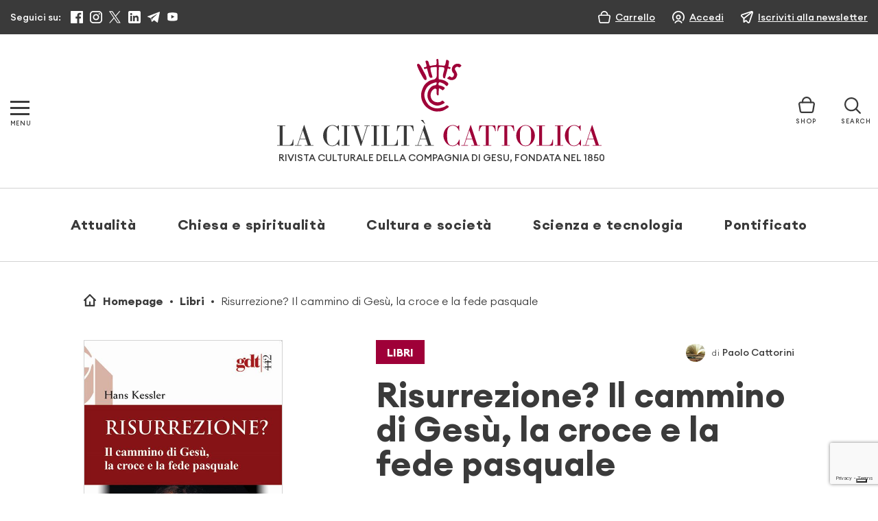

--- FILE ---
content_type: text/html; charset=utf-8
request_url: https://www.google.com/recaptcha/api2/anchor?ar=1&k=6LcycoIrAAAAAGT1jIkHHnSncTrBR5V5lBNZwmXh&co=aHR0cHM6Ly93d3cubGFjaXZpbHRhY2F0dG9saWNhLml0OjQ0Mw..&hl=en&v=N67nZn4AqZkNcbeMu4prBgzg&size=invisible&anchor-ms=20000&execute-ms=30000&cb=516ipxb5k0gj
body_size: 48685
content:
<!DOCTYPE HTML><html dir="ltr" lang="en"><head><meta http-equiv="Content-Type" content="text/html; charset=UTF-8">
<meta http-equiv="X-UA-Compatible" content="IE=edge">
<title>reCAPTCHA</title>
<style type="text/css">
/* cyrillic-ext */
@font-face {
  font-family: 'Roboto';
  font-style: normal;
  font-weight: 400;
  font-stretch: 100%;
  src: url(//fonts.gstatic.com/s/roboto/v48/KFO7CnqEu92Fr1ME7kSn66aGLdTylUAMa3GUBHMdazTgWw.woff2) format('woff2');
  unicode-range: U+0460-052F, U+1C80-1C8A, U+20B4, U+2DE0-2DFF, U+A640-A69F, U+FE2E-FE2F;
}
/* cyrillic */
@font-face {
  font-family: 'Roboto';
  font-style: normal;
  font-weight: 400;
  font-stretch: 100%;
  src: url(//fonts.gstatic.com/s/roboto/v48/KFO7CnqEu92Fr1ME7kSn66aGLdTylUAMa3iUBHMdazTgWw.woff2) format('woff2');
  unicode-range: U+0301, U+0400-045F, U+0490-0491, U+04B0-04B1, U+2116;
}
/* greek-ext */
@font-face {
  font-family: 'Roboto';
  font-style: normal;
  font-weight: 400;
  font-stretch: 100%;
  src: url(//fonts.gstatic.com/s/roboto/v48/KFO7CnqEu92Fr1ME7kSn66aGLdTylUAMa3CUBHMdazTgWw.woff2) format('woff2');
  unicode-range: U+1F00-1FFF;
}
/* greek */
@font-face {
  font-family: 'Roboto';
  font-style: normal;
  font-weight: 400;
  font-stretch: 100%;
  src: url(//fonts.gstatic.com/s/roboto/v48/KFO7CnqEu92Fr1ME7kSn66aGLdTylUAMa3-UBHMdazTgWw.woff2) format('woff2');
  unicode-range: U+0370-0377, U+037A-037F, U+0384-038A, U+038C, U+038E-03A1, U+03A3-03FF;
}
/* math */
@font-face {
  font-family: 'Roboto';
  font-style: normal;
  font-weight: 400;
  font-stretch: 100%;
  src: url(//fonts.gstatic.com/s/roboto/v48/KFO7CnqEu92Fr1ME7kSn66aGLdTylUAMawCUBHMdazTgWw.woff2) format('woff2');
  unicode-range: U+0302-0303, U+0305, U+0307-0308, U+0310, U+0312, U+0315, U+031A, U+0326-0327, U+032C, U+032F-0330, U+0332-0333, U+0338, U+033A, U+0346, U+034D, U+0391-03A1, U+03A3-03A9, U+03B1-03C9, U+03D1, U+03D5-03D6, U+03F0-03F1, U+03F4-03F5, U+2016-2017, U+2034-2038, U+203C, U+2040, U+2043, U+2047, U+2050, U+2057, U+205F, U+2070-2071, U+2074-208E, U+2090-209C, U+20D0-20DC, U+20E1, U+20E5-20EF, U+2100-2112, U+2114-2115, U+2117-2121, U+2123-214F, U+2190, U+2192, U+2194-21AE, U+21B0-21E5, U+21F1-21F2, U+21F4-2211, U+2213-2214, U+2216-22FF, U+2308-230B, U+2310, U+2319, U+231C-2321, U+2336-237A, U+237C, U+2395, U+239B-23B7, U+23D0, U+23DC-23E1, U+2474-2475, U+25AF, U+25B3, U+25B7, U+25BD, U+25C1, U+25CA, U+25CC, U+25FB, U+266D-266F, U+27C0-27FF, U+2900-2AFF, U+2B0E-2B11, U+2B30-2B4C, U+2BFE, U+3030, U+FF5B, U+FF5D, U+1D400-1D7FF, U+1EE00-1EEFF;
}
/* symbols */
@font-face {
  font-family: 'Roboto';
  font-style: normal;
  font-weight: 400;
  font-stretch: 100%;
  src: url(//fonts.gstatic.com/s/roboto/v48/KFO7CnqEu92Fr1ME7kSn66aGLdTylUAMaxKUBHMdazTgWw.woff2) format('woff2');
  unicode-range: U+0001-000C, U+000E-001F, U+007F-009F, U+20DD-20E0, U+20E2-20E4, U+2150-218F, U+2190, U+2192, U+2194-2199, U+21AF, U+21E6-21F0, U+21F3, U+2218-2219, U+2299, U+22C4-22C6, U+2300-243F, U+2440-244A, U+2460-24FF, U+25A0-27BF, U+2800-28FF, U+2921-2922, U+2981, U+29BF, U+29EB, U+2B00-2BFF, U+4DC0-4DFF, U+FFF9-FFFB, U+10140-1018E, U+10190-1019C, U+101A0, U+101D0-101FD, U+102E0-102FB, U+10E60-10E7E, U+1D2C0-1D2D3, U+1D2E0-1D37F, U+1F000-1F0FF, U+1F100-1F1AD, U+1F1E6-1F1FF, U+1F30D-1F30F, U+1F315, U+1F31C, U+1F31E, U+1F320-1F32C, U+1F336, U+1F378, U+1F37D, U+1F382, U+1F393-1F39F, U+1F3A7-1F3A8, U+1F3AC-1F3AF, U+1F3C2, U+1F3C4-1F3C6, U+1F3CA-1F3CE, U+1F3D4-1F3E0, U+1F3ED, U+1F3F1-1F3F3, U+1F3F5-1F3F7, U+1F408, U+1F415, U+1F41F, U+1F426, U+1F43F, U+1F441-1F442, U+1F444, U+1F446-1F449, U+1F44C-1F44E, U+1F453, U+1F46A, U+1F47D, U+1F4A3, U+1F4B0, U+1F4B3, U+1F4B9, U+1F4BB, U+1F4BF, U+1F4C8-1F4CB, U+1F4D6, U+1F4DA, U+1F4DF, U+1F4E3-1F4E6, U+1F4EA-1F4ED, U+1F4F7, U+1F4F9-1F4FB, U+1F4FD-1F4FE, U+1F503, U+1F507-1F50B, U+1F50D, U+1F512-1F513, U+1F53E-1F54A, U+1F54F-1F5FA, U+1F610, U+1F650-1F67F, U+1F687, U+1F68D, U+1F691, U+1F694, U+1F698, U+1F6AD, U+1F6B2, U+1F6B9-1F6BA, U+1F6BC, U+1F6C6-1F6CF, U+1F6D3-1F6D7, U+1F6E0-1F6EA, U+1F6F0-1F6F3, U+1F6F7-1F6FC, U+1F700-1F7FF, U+1F800-1F80B, U+1F810-1F847, U+1F850-1F859, U+1F860-1F887, U+1F890-1F8AD, U+1F8B0-1F8BB, U+1F8C0-1F8C1, U+1F900-1F90B, U+1F93B, U+1F946, U+1F984, U+1F996, U+1F9E9, U+1FA00-1FA6F, U+1FA70-1FA7C, U+1FA80-1FA89, U+1FA8F-1FAC6, U+1FACE-1FADC, U+1FADF-1FAE9, U+1FAF0-1FAF8, U+1FB00-1FBFF;
}
/* vietnamese */
@font-face {
  font-family: 'Roboto';
  font-style: normal;
  font-weight: 400;
  font-stretch: 100%;
  src: url(//fonts.gstatic.com/s/roboto/v48/KFO7CnqEu92Fr1ME7kSn66aGLdTylUAMa3OUBHMdazTgWw.woff2) format('woff2');
  unicode-range: U+0102-0103, U+0110-0111, U+0128-0129, U+0168-0169, U+01A0-01A1, U+01AF-01B0, U+0300-0301, U+0303-0304, U+0308-0309, U+0323, U+0329, U+1EA0-1EF9, U+20AB;
}
/* latin-ext */
@font-face {
  font-family: 'Roboto';
  font-style: normal;
  font-weight: 400;
  font-stretch: 100%;
  src: url(//fonts.gstatic.com/s/roboto/v48/KFO7CnqEu92Fr1ME7kSn66aGLdTylUAMa3KUBHMdazTgWw.woff2) format('woff2');
  unicode-range: U+0100-02BA, U+02BD-02C5, U+02C7-02CC, U+02CE-02D7, U+02DD-02FF, U+0304, U+0308, U+0329, U+1D00-1DBF, U+1E00-1E9F, U+1EF2-1EFF, U+2020, U+20A0-20AB, U+20AD-20C0, U+2113, U+2C60-2C7F, U+A720-A7FF;
}
/* latin */
@font-face {
  font-family: 'Roboto';
  font-style: normal;
  font-weight: 400;
  font-stretch: 100%;
  src: url(//fonts.gstatic.com/s/roboto/v48/KFO7CnqEu92Fr1ME7kSn66aGLdTylUAMa3yUBHMdazQ.woff2) format('woff2');
  unicode-range: U+0000-00FF, U+0131, U+0152-0153, U+02BB-02BC, U+02C6, U+02DA, U+02DC, U+0304, U+0308, U+0329, U+2000-206F, U+20AC, U+2122, U+2191, U+2193, U+2212, U+2215, U+FEFF, U+FFFD;
}
/* cyrillic-ext */
@font-face {
  font-family: 'Roboto';
  font-style: normal;
  font-weight: 500;
  font-stretch: 100%;
  src: url(//fonts.gstatic.com/s/roboto/v48/KFO7CnqEu92Fr1ME7kSn66aGLdTylUAMa3GUBHMdazTgWw.woff2) format('woff2');
  unicode-range: U+0460-052F, U+1C80-1C8A, U+20B4, U+2DE0-2DFF, U+A640-A69F, U+FE2E-FE2F;
}
/* cyrillic */
@font-face {
  font-family: 'Roboto';
  font-style: normal;
  font-weight: 500;
  font-stretch: 100%;
  src: url(//fonts.gstatic.com/s/roboto/v48/KFO7CnqEu92Fr1ME7kSn66aGLdTylUAMa3iUBHMdazTgWw.woff2) format('woff2');
  unicode-range: U+0301, U+0400-045F, U+0490-0491, U+04B0-04B1, U+2116;
}
/* greek-ext */
@font-face {
  font-family: 'Roboto';
  font-style: normal;
  font-weight: 500;
  font-stretch: 100%;
  src: url(//fonts.gstatic.com/s/roboto/v48/KFO7CnqEu92Fr1ME7kSn66aGLdTylUAMa3CUBHMdazTgWw.woff2) format('woff2');
  unicode-range: U+1F00-1FFF;
}
/* greek */
@font-face {
  font-family: 'Roboto';
  font-style: normal;
  font-weight: 500;
  font-stretch: 100%;
  src: url(//fonts.gstatic.com/s/roboto/v48/KFO7CnqEu92Fr1ME7kSn66aGLdTylUAMa3-UBHMdazTgWw.woff2) format('woff2');
  unicode-range: U+0370-0377, U+037A-037F, U+0384-038A, U+038C, U+038E-03A1, U+03A3-03FF;
}
/* math */
@font-face {
  font-family: 'Roboto';
  font-style: normal;
  font-weight: 500;
  font-stretch: 100%;
  src: url(//fonts.gstatic.com/s/roboto/v48/KFO7CnqEu92Fr1ME7kSn66aGLdTylUAMawCUBHMdazTgWw.woff2) format('woff2');
  unicode-range: U+0302-0303, U+0305, U+0307-0308, U+0310, U+0312, U+0315, U+031A, U+0326-0327, U+032C, U+032F-0330, U+0332-0333, U+0338, U+033A, U+0346, U+034D, U+0391-03A1, U+03A3-03A9, U+03B1-03C9, U+03D1, U+03D5-03D6, U+03F0-03F1, U+03F4-03F5, U+2016-2017, U+2034-2038, U+203C, U+2040, U+2043, U+2047, U+2050, U+2057, U+205F, U+2070-2071, U+2074-208E, U+2090-209C, U+20D0-20DC, U+20E1, U+20E5-20EF, U+2100-2112, U+2114-2115, U+2117-2121, U+2123-214F, U+2190, U+2192, U+2194-21AE, U+21B0-21E5, U+21F1-21F2, U+21F4-2211, U+2213-2214, U+2216-22FF, U+2308-230B, U+2310, U+2319, U+231C-2321, U+2336-237A, U+237C, U+2395, U+239B-23B7, U+23D0, U+23DC-23E1, U+2474-2475, U+25AF, U+25B3, U+25B7, U+25BD, U+25C1, U+25CA, U+25CC, U+25FB, U+266D-266F, U+27C0-27FF, U+2900-2AFF, U+2B0E-2B11, U+2B30-2B4C, U+2BFE, U+3030, U+FF5B, U+FF5D, U+1D400-1D7FF, U+1EE00-1EEFF;
}
/* symbols */
@font-face {
  font-family: 'Roboto';
  font-style: normal;
  font-weight: 500;
  font-stretch: 100%;
  src: url(//fonts.gstatic.com/s/roboto/v48/KFO7CnqEu92Fr1ME7kSn66aGLdTylUAMaxKUBHMdazTgWw.woff2) format('woff2');
  unicode-range: U+0001-000C, U+000E-001F, U+007F-009F, U+20DD-20E0, U+20E2-20E4, U+2150-218F, U+2190, U+2192, U+2194-2199, U+21AF, U+21E6-21F0, U+21F3, U+2218-2219, U+2299, U+22C4-22C6, U+2300-243F, U+2440-244A, U+2460-24FF, U+25A0-27BF, U+2800-28FF, U+2921-2922, U+2981, U+29BF, U+29EB, U+2B00-2BFF, U+4DC0-4DFF, U+FFF9-FFFB, U+10140-1018E, U+10190-1019C, U+101A0, U+101D0-101FD, U+102E0-102FB, U+10E60-10E7E, U+1D2C0-1D2D3, U+1D2E0-1D37F, U+1F000-1F0FF, U+1F100-1F1AD, U+1F1E6-1F1FF, U+1F30D-1F30F, U+1F315, U+1F31C, U+1F31E, U+1F320-1F32C, U+1F336, U+1F378, U+1F37D, U+1F382, U+1F393-1F39F, U+1F3A7-1F3A8, U+1F3AC-1F3AF, U+1F3C2, U+1F3C4-1F3C6, U+1F3CA-1F3CE, U+1F3D4-1F3E0, U+1F3ED, U+1F3F1-1F3F3, U+1F3F5-1F3F7, U+1F408, U+1F415, U+1F41F, U+1F426, U+1F43F, U+1F441-1F442, U+1F444, U+1F446-1F449, U+1F44C-1F44E, U+1F453, U+1F46A, U+1F47D, U+1F4A3, U+1F4B0, U+1F4B3, U+1F4B9, U+1F4BB, U+1F4BF, U+1F4C8-1F4CB, U+1F4D6, U+1F4DA, U+1F4DF, U+1F4E3-1F4E6, U+1F4EA-1F4ED, U+1F4F7, U+1F4F9-1F4FB, U+1F4FD-1F4FE, U+1F503, U+1F507-1F50B, U+1F50D, U+1F512-1F513, U+1F53E-1F54A, U+1F54F-1F5FA, U+1F610, U+1F650-1F67F, U+1F687, U+1F68D, U+1F691, U+1F694, U+1F698, U+1F6AD, U+1F6B2, U+1F6B9-1F6BA, U+1F6BC, U+1F6C6-1F6CF, U+1F6D3-1F6D7, U+1F6E0-1F6EA, U+1F6F0-1F6F3, U+1F6F7-1F6FC, U+1F700-1F7FF, U+1F800-1F80B, U+1F810-1F847, U+1F850-1F859, U+1F860-1F887, U+1F890-1F8AD, U+1F8B0-1F8BB, U+1F8C0-1F8C1, U+1F900-1F90B, U+1F93B, U+1F946, U+1F984, U+1F996, U+1F9E9, U+1FA00-1FA6F, U+1FA70-1FA7C, U+1FA80-1FA89, U+1FA8F-1FAC6, U+1FACE-1FADC, U+1FADF-1FAE9, U+1FAF0-1FAF8, U+1FB00-1FBFF;
}
/* vietnamese */
@font-face {
  font-family: 'Roboto';
  font-style: normal;
  font-weight: 500;
  font-stretch: 100%;
  src: url(//fonts.gstatic.com/s/roboto/v48/KFO7CnqEu92Fr1ME7kSn66aGLdTylUAMa3OUBHMdazTgWw.woff2) format('woff2');
  unicode-range: U+0102-0103, U+0110-0111, U+0128-0129, U+0168-0169, U+01A0-01A1, U+01AF-01B0, U+0300-0301, U+0303-0304, U+0308-0309, U+0323, U+0329, U+1EA0-1EF9, U+20AB;
}
/* latin-ext */
@font-face {
  font-family: 'Roboto';
  font-style: normal;
  font-weight: 500;
  font-stretch: 100%;
  src: url(//fonts.gstatic.com/s/roboto/v48/KFO7CnqEu92Fr1ME7kSn66aGLdTylUAMa3KUBHMdazTgWw.woff2) format('woff2');
  unicode-range: U+0100-02BA, U+02BD-02C5, U+02C7-02CC, U+02CE-02D7, U+02DD-02FF, U+0304, U+0308, U+0329, U+1D00-1DBF, U+1E00-1E9F, U+1EF2-1EFF, U+2020, U+20A0-20AB, U+20AD-20C0, U+2113, U+2C60-2C7F, U+A720-A7FF;
}
/* latin */
@font-face {
  font-family: 'Roboto';
  font-style: normal;
  font-weight: 500;
  font-stretch: 100%;
  src: url(//fonts.gstatic.com/s/roboto/v48/KFO7CnqEu92Fr1ME7kSn66aGLdTylUAMa3yUBHMdazQ.woff2) format('woff2');
  unicode-range: U+0000-00FF, U+0131, U+0152-0153, U+02BB-02BC, U+02C6, U+02DA, U+02DC, U+0304, U+0308, U+0329, U+2000-206F, U+20AC, U+2122, U+2191, U+2193, U+2212, U+2215, U+FEFF, U+FFFD;
}
/* cyrillic-ext */
@font-face {
  font-family: 'Roboto';
  font-style: normal;
  font-weight: 900;
  font-stretch: 100%;
  src: url(//fonts.gstatic.com/s/roboto/v48/KFO7CnqEu92Fr1ME7kSn66aGLdTylUAMa3GUBHMdazTgWw.woff2) format('woff2');
  unicode-range: U+0460-052F, U+1C80-1C8A, U+20B4, U+2DE0-2DFF, U+A640-A69F, U+FE2E-FE2F;
}
/* cyrillic */
@font-face {
  font-family: 'Roboto';
  font-style: normal;
  font-weight: 900;
  font-stretch: 100%;
  src: url(//fonts.gstatic.com/s/roboto/v48/KFO7CnqEu92Fr1ME7kSn66aGLdTylUAMa3iUBHMdazTgWw.woff2) format('woff2');
  unicode-range: U+0301, U+0400-045F, U+0490-0491, U+04B0-04B1, U+2116;
}
/* greek-ext */
@font-face {
  font-family: 'Roboto';
  font-style: normal;
  font-weight: 900;
  font-stretch: 100%;
  src: url(//fonts.gstatic.com/s/roboto/v48/KFO7CnqEu92Fr1ME7kSn66aGLdTylUAMa3CUBHMdazTgWw.woff2) format('woff2');
  unicode-range: U+1F00-1FFF;
}
/* greek */
@font-face {
  font-family: 'Roboto';
  font-style: normal;
  font-weight: 900;
  font-stretch: 100%;
  src: url(//fonts.gstatic.com/s/roboto/v48/KFO7CnqEu92Fr1ME7kSn66aGLdTylUAMa3-UBHMdazTgWw.woff2) format('woff2');
  unicode-range: U+0370-0377, U+037A-037F, U+0384-038A, U+038C, U+038E-03A1, U+03A3-03FF;
}
/* math */
@font-face {
  font-family: 'Roboto';
  font-style: normal;
  font-weight: 900;
  font-stretch: 100%;
  src: url(//fonts.gstatic.com/s/roboto/v48/KFO7CnqEu92Fr1ME7kSn66aGLdTylUAMawCUBHMdazTgWw.woff2) format('woff2');
  unicode-range: U+0302-0303, U+0305, U+0307-0308, U+0310, U+0312, U+0315, U+031A, U+0326-0327, U+032C, U+032F-0330, U+0332-0333, U+0338, U+033A, U+0346, U+034D, U+0391-03A1, U+03A3-03A9, U+03B1-03C9, U+03D1, U+03D5-03D6, U+03F0-03F1, U+03F4-03F5, U+2016-2017, U+2034-2038, U+203C, U+2040, U+2043, U+2047, U+2050, U+2057, U+205F, U+2070-2071, U+2074-208E, U+2090-209C, U+20D0-20DC, U+20E1, U+20E5-20EF, U+2100-2112, U+2114-2115, U+2117-2121, U+2123-214F, U+2190, U+2192, U+2194-21AE, U+21B0-21E5, U+21F1-21F2, U+21F4-2211, U+2213-2214, U+2216-22FF, U+2308-230B, U+2310, U+2319, U+231C-2321, U+2336-237A, U+237C, U+2395, U+239B-23B7, U+23D0, U+23DC-23E1, U+2474-2475, U+25AF, U+25B3, U+25B7, U+25BD, U+25C1, U+25CA, U+25CC, U+25FB, U+266D-266F, U+27C0-27FF, U+2900-2AFF, U+2B0E-2B11, U+2B30-2B4C, U+2BFE, U+3030, U+FF5B, U+FF5D, U+1D400-1D7FF, U+1EE00-1EEFF;
}
/* symbols */
@font-face {
  font-family: 'Roboto';
  font-style: normal;
  font-weight: 900;
  font-stretch: 100%;
  src: url(//fonts.gstatic.com/s/roboto/v48/KFO7CnqEu92Fr1ME7kSn66aGLdTylUAMaxKUBHMdazTgWw.woff2) format('woff2');
  unicode-range: U+0001-000C, U+000E-001F, U+007F-009F, U+20DD-20E0, U+20E2-20E4, U+2150-218F, U+2190, U+2192, U+2194-2199, U+21AF, U+21E6-21F0, U+21F3, U+2218-2219, U+2299, U+22C4-22C6, U+2300-243F, U+2440-244A, U+2460-24FF, U+25A0-27BF, U+2800-28FF, U+2921-2922, U+2981, U+29BF, U+29EB, U+2B00-2BFF, U+4DC0-4DFF, U+FFF9-FFFB, U+10140-1018E, U+10190-1019C, U+101A0, U+101D0-101FD, U+102E0-102FB, U+10E60-10E7E, U+1D2C0-1D2D3, U+1D2E0-1D37F, U+1F000-1F0FF, U+1F100-1F1AD, U+1F1E6-1F1FF, U+1F30D-1F30F, U+1F315, U+1F31C, U+1F31E, U+1F320-1F32C, U+1F336, U+1F378, U+1F37D, U+1F382, U+1F393-1F39F, U+1F3A7-1F3A8, U+1F3AC-1F3AF, U+1F3C2, U+1F3C4-1F3C6, U+1F3CA-1F3CE, U+1F3D4-1F3E0, U+1F3ED, U+1F3F1-1F3F3, U+1F3F5-1F3F7, U+1F408, U+1F415, U+1F41F, U+1F426, U+1F43F, U+1F441-1F442, U+1F444, U+1F446-1F449, U+1F44C-1F44E, U+1F453, U+1F46A, U+1F47D, U+1F4A3, U+1F4B0, U+1F4B3, U+1F4B9, U+1F4BB, U+1F4BF, U+1F4C8-1F4CB, U+1F4D6, U+1F4DA, U+1F4DF, U+1F4E3-1F4E6, U+1F4EA-1F4ED, U+1F4F7, U+1F4F9-1F4FB, U+1F4FD-1F4FE, U+1F503, U+1F507-1F50B, U+1F50D, U+1F512-1F513, U+1F53E-1F54A, U+1F54F-1F5FA, U+1F610, U+1F650-1F67F, U+1F687, U+1F68D, U+1F691, U+1F694, U+1F698, U+1F6AD, U+1F6B2, U+1F6B9-1F6BA, U+1F6BC, U+1F6C6-1F6CF, U+1F6D3-1F6D7, U+1F6E0-1F6EA, U+1F6F0-1F6F3, U+1F6F7-1F6FC, U+1F700-1F7FF, U+1F800-1F80B, U+1F810-1F847, U+1F850-1F859, U+1F860-1F887, U+1F890-1F8AD, U+1F8B0-1F8BB, U+1F8C0-1F8C1, U+1F900-1F90B, U+1F93B, U+1F946, U+1F984, U+1F996, U+1F9E9, U+1FA00-1FA6F, U+1FA70-1FA7C, U+1FA80-1FA89, U+1FA8F-1FAC6, U+1FACE-1FADC, U+1FADF-1FAE9, U+1FAF0-1FAF8, U+1FB00-1FBFF;
}
/* vietnamese */
@font-face {
  font-family: 'Roboto';
  font-style: normal;
  font-weight: 900;
  font-stretch: 100%;
  src: url(//fonts.gstatic.com/s/roboto/v48/KFO7CnqEu92Fr1ME7kSn66aGLdTylUAMa3OUBHMdazTgWw.woff2) format('woff2');
  unicode-range: U+0102-0103, U+0110-0111, U+0128-0129, U+0168-0169, U+01A0-01A1, U+01AF-01B0, U+0300-0301, U+0303-0304, U+0308-0309, U+0323, U+0329, U+1EA0-1EF9, U+20AB;
}
/* latin-ext */
@font-face {
  font-family: 'Roboto';
  font-style: normal;
  font-weight: 900;
  font-stretch: 100%;
  src: url(//fonts.gstatic.com/s/roboto/v48/KFO7CnqEu92Fr1ME7kSn66aGLdTylUAMa3KUBHMdazTgWw.woff2) format('woff2');
  unicode-range: U+0100-02BA, U+02BD-02C5, U+02C7-02CC, U+02CE-02D7, U+02DD-02FF, U+0304, U+0308, U+0329, U+1D00-1DBF, U+1E00-1E9F, U+1EF2-1EFF, U+2020, U+20A0-20AB, U+20AD-20C0, U+2113, U+2C60-2C7F, U+A720-A7FF;
}
/* latin */
@font-face {
  font-family: 'Roboto';
  font-style: normal;
  font-weight: 900;
  font-stretch: 100%;
  src: url(//fonts.gstatic.com/s/roboto/v48/KFO7CnqEu92Fr1ME7kSn66aGLdTylUAMa3yUBHMdazQ.woff2) format('woff2');
  unicode-range: U+0000-00FF, U+0131, U+0152-0153, U+02BB-02BC, U+02C6, U+02DA, U+02DC, U+0304, U+0308, U+0329, U+2000-206F, U+20AC, U+2122, U+2191, U+2193, U+2212, U+2215, U+FEFF, U+FFFD;
}

</style>
<link rel="stylesheet" type="text/css" href="https://www.gstatic.com/recaptcha/releases/N67nZn4AqZkNcbeMu4prBgzg/styles__ltr.css">
<script nonce="VBO2aM6usVY6YU7jIiVpAA" type="text/javascript">window['__recaptcha_api'] = 'https://www.google.com/recaptcha/api2/';</script>
<script type="text/javascript" src="https://www.gstatic.com/recaptcha/releases/N67nZn4AqZkNcbeMu4prBgzg/recaptcha__en.js" nonce="VBO2aM6usVY6YU7jIiVpAA">
      
    </script></head>
<body><div id="rc-anchor-alert" class="rc-anchor-alert"></div>
<input type="hidden" id="recaptcha-token" value="[base64]">
<script type="text/javascript" nonce="VBO2aM6usVY6YU7jIiVpAA">
      recaptcha.anchor.Main.init("[\x22ainput\x22,[\x22bgdata\x22,\x22\x22,\[base64]/[base64]/[base64]/bmV3IHJbeF0oY1swXSk6RT09Mj9uZXcgclt4XShjWzBdLGNbMV0pOkU9PTM/bmV3IHJbeF0oY1swXSxjWzFdLGNbMl0pOkU9PTQ/[base64]/[base64]/[base64]/[base64]/[base64]/[base64]/[base64]/[base64]\x22,\[base64]\\u003d\x22,\[base64]/DgFt4ecKUw7MeesK6XEfCgCHCl2jDoE8IBz3DocO2wrB/LcOiHBPCocKiHUtAwo7DtsKiwpXDnG/DiXRMw48QT8KjNMOHXScewr/Clx3DiMOnAnzDplNNwrXDssKfwrQWKsOYTUbCmcKSfXDCvlFQR8OuAMKnwpLDl8KRcMKePsOxJ2R6wo/CvsKKwpPDiMK6PyjDq8OCw4x8FMKVw6bDpsKfw6BIGizCjMKKAi0FSQXDlsOBw47ChsKMelYiT8OxBcOFwqARwp0RdG/[base64]/DsD/DrcKvwoF6NAXDiChvwpFQBMO4w7sIwoxnLULDlcOxEsO/[base64]/ClzcLwrrCsxnCqMKNw6bDuMOYCMOSw6TDuMK6QjQeIcK9w6PDqV18w5fCuhrDhsKXEXPDlHtMUUwYw7zCs37CpsKBwrLDrH1/wqsvw71mwqlmWWnDog/DrcK2w4fDmcKBTsK+cjhufBrDm8KqDCHDl2M7wrPChkhgw70bOwdDcCVuwo7CksKQfgUDwq/CoFZow7UxwrjCoMOTRxzDk8Ohwr/Dk0XDnTdww6XCt8OEKcKtwpnCt8Okwo5iwqB7AcO8IcK8EMOwwoPCusKDw53DhGDCpBbCrMKleMKMw4bCnsKzTsOOwokNexbChz7DlW1ywpnCmw1Mw4/DtcOkHMOkT8O7ABHDk0bCu8OLL8O4woxcw7/Cr8K7wqbDiTNyGsOuLnbCqUzCvWbDlXTDrnkMwqgeIsO3w43Cg8KtwoxwSmLClXZAE3bDhcOQTcKfS29lwoQEYcOPXcO2wr/CjcOZBj3DvsKywqnDiCtXwofCgcOrOsO5fcOvNAXCrMOdQ8O5XCETwrRJwp/CvcODD8O4IMONwq3CqQ/ClFEHw7rDhgvDnmddwqLCkDg4wql/dlsxw4Baw51ZCGrDmhfDqMKiw7XCvWXCnMKcGcOALHVHPMKlJMKPwpPDi2fCm8O5ZcO1MxDDgMKiwr3Dj8OqBC3DiMK5YcOMwr0fworDv8Oyw4bCg8OsRmnCp3fCrMO1w5A5wqDDrcKnLihWBVlDw6rDv1R4dDbCrGowwp7CscKcw60FIcOVw4UcwrpxwoVdbR/Cj8KPwpJucMKXwq8cQMOYwpJqwpTChghmJ8OAwoXCmMOVwpp2wqLDoQTDsnkbFTIJRFfDiMK1w5EHcnkewrDDssKJw7HCrEvCgMO6Uk8xwrPCmEcnB8K+wpnCq8OfecOWXsODwqDDm3FFWV3DlhnDocO5w6DDlx/CvMOKPyfCtMK9w4tgd3PClE/[base64]/TsKfQsOHf8KQw5zCvTHDmlXClMKlw6Nqw7Z0FsKswo7CkC3DumrDglPDiG/[base64]/[base64]/w4UXw6cWNiMxwprDksKkNVbDsQ4mZcO3Rk3DpsKjWMOawpUtAybDpMKieRbCmcK/AWI8U8KbD8KsBcOrwonCiMOqwoh5OsOOXMKXwoIGaG/CkcK/[base64]/[base64]/aEjCo8Kvw75wMwkXw4Y3Ug/CljPDlmwYw7rDmMKDNyTCoSMJd8OqIMO5w7HDvycSwphBw6PCpztqU8OOwofCu8KIwojDmsKVwqFPDcKxwpoAwqTDrQBec0IhBsKiw47Dr8OEwqPCk8OVcV8fZ3FjNsKdw4VLw418wp7DksOtw5/CpUF+w6drwrvDpsOUw5DCgcKeJkwwwokIJhE/wqjCqwtlwp5ewrzDnsKswqVoM2s+VcOuw7RjwoMWTBNOe8OZwq0YYVENQBXCgDPDvAcYwo7CuUfDpMOKGmdoPsK/wqTDlSnCggwhWAbDssKxwpUowoIMGMKJw5vDicKlw7bDpsOHwrnCuMKjJsKDw4/Cmi3CqsKtwpYhRcKCKnhfwqTCosOTw5bDngPDjkFTw7vDukkUw7ZYw6zCoMOvO0vCtMOWw4ZywrvCiXQheyrClDzDkcK3wqjCvsOkDMOpw7FiBsKfw5zCh8KsGUjDtlzDrmp+wr/[base64]/w4rCnMKTfsOhVMKgwp1qcUvCoy8pKsKyWMO5NcKPwo0kMkDCtsOkdsKTw5fDj8OawogIIg9tw5/Cl8KBIMKxw5EvZ3rDmwLCm8O5ecObLlogw7zDjMKDw7g5ZcObwq1MLMOYw4JNPMKGw7pHTcK8Yjovw69Pw7XCncKQwqTCsMKoW8O7wqXCjU1xw77CjHjCl8KZfMK9DcOswp8RTMKgWcK6w79zEcKzw5TCp8O5XkAFwqtNUMORw5FPw4Mkw6/DoQLCo2DCvMOPwr7CmMOWwqXChyPDicKcw7bCrsOLX8O0RU0jKVNlFlvDjh4FwrrCvVrCiMOxZikrT8KSWg7DlkTCn2/Dk8KGE8K5IUXCsMK9XGHCs8OnK8KJcFjCp0DDvA3DiBVqVMKIwqpSw4rCs8Kbw6fDm3nChUIxEigXGHdYd8KDRgJbw4vCqcOIBQ8VLMOOABhcwpPDssOKwpZrw6rDhCHCq33CncOULDzCkwkvAnYOeng/[base64]/DnQpzMloVw5bDpMKhU1/CrcKVw5/DghvCuWPDiATCrCcEwqzCncKvw7HDmwcUKm1xwrRQTsKSwrIuwpDDpyvDiQ7Dp0hxVybCo8Ksw4vDpsKyTwTDgDjCt3HDoAjCvcKzQMKFVcOZw5VEF8KuwpNma8K1woAJR8ORw5JgR3xWSETCk8KiTz7Ct33Dr03DmRzDpWtvMsOWbiE7w7jDisKPw6RLwrFwMMOyXB/DugbCtsOxw6pha1fDlcOowp4UQMOzwovDoMKbRMOrwovDghE3wpzDm3RQLMOvwrTCisOVPsK1EcOTw4sgeMKCw5wDTsOjwr/[base64]/CqynDnsOrwqt/woR/NsKxPRPDlSUsLcK+Xx1dw43CosOOc8K2A3Vcw751CX/CkcKXYx7DqSdNwrbDuMKGw6o9w73DtMKZUMOgYV7DqTTCncOJw7DCtWsdwpnDjcOAwonDlhU9wqtUwqQgXsKjY8K1wr7DomVpwowvwpHDiQgtw5bDrcKxSgvDrsOaJMObQUZJKW/CsnZiwobDj8K/dsKIwpzDlcOaTAhbw5ZPwrVLacK/EcO3BTcHIMOZX3gsw78SDMO8w5nCgFIKTcKvZ8OIDcKJw7McwqQdwovDncO4w7XCpy4XZWrCtcKvwp8pw6ceOSbDjULDvMOWBA3DqsKYwozChcK/w7HDsiA8fGsBw6FIwrXDsMKFwqAJUsOqworDgUVfwpPCilfDnCjDlsKDw7kTwqtjTXdwwo5HOsKUwroGJWTCo0jCoTdww4dyw5I4TkvDvD3Dn8KdwoY5LsObwrTCmMOKcDwww6JjbkENw5YUZcKpw797wqJZwrMnCsK/KsK1wo1EXiZ5L3bCqRlhLHHDr8KoKsKge8OjCsKHCUAKw4URWA/[base64]/[base64]/CncKzwp0cL8K8wofCn27DvcKpChMswpvDujAxGcO1wrQMw789XMKGZAdSQEtjw7hawoXCow09w5HCkcK/UFHDn8Ksw7nDscOFwozCncKRwotKwrt4w7vDgFhHwrDDmXwfw6HDi8KOwoJ4woPCoUUnwpLCvzHClMKGwqA9w44Ke8ODHGlCwp/Dgw/Cgl/Dv3nDmWrCucKnCGVWwqUqw4nCnBfCtsOLw48qwrBPOsO9wrnDg8KCwqXChxQzwp/DiMOjTwhEwo7DrS0Wahdqw7bCnV0TNWvCmQTCrW7CjcOCw7fDi3TDiiPDnsKCe2FQwqLDsMKawoXDhMOXK8K9wq9zYDjDnDEYwq3Dg3YoccK/TMKfVi/[base64]/CmcOUwpECb8OWwpVxTwQKwq4wwq4hPcKiwq3DmW3Dl8Kdw6bCiMOQU3Fjwog7wp3CqsK1woURTMK5AXzDqcO7wqDCgMKdwpXCoQ/DtirCnMOmw6zDhMOOwpsEwoVcHMOSwp4TwqZCXcO+w6ENA8KSw51nM8Ktwophw6U2w4DCvgTDuDrCgHLDs8OPBsKfw6xWwpfDm8OCJcO6WBYXA8KWdTB/LsO8EsKWFcO5CcO2w4DDmkHDk8OVw6rCvCbCuz1yMGbCkyAVw6g3w7M4woLCvzvDqhXDjcKJOsOCwpFjwqXDm8KQw5vDmURKMMKwOMK5w7fCu8OxBDppIFDClEwLwp/DlEtPw5bCi2HCknlbw5UaMWLCuMKpwoMuw4TDhnFLJMOZHsKXFsKUSyNiTMKJTsO7wpdcfizCkm7CmcKOGFZHBFxDw59ED8Kmw5Rbw4jCtG9lw4zDmi7DncOTw4fDj1nDiA/Do0lmwpTDgRkAYsOWD3LCiGHDscKhw74ZCS5PwpAweMKTasOMWm8lLETCu0fCi8KaAMOxL8ORaWDCuMKsf8OzV07DkSXDjMKPbcO8wr/DtR8oUB91wr7DjsKqwozDjsO2w5jDm8KSMCZ5wrvDuVbDtcODwoxwVXLCq8OkdANAw6/CoMKUw4g/w6fCtTMuwo8TwqdxWlfDoS45w5nDhMOfCMO9w45sfitKIwfDm8OFCFvChsOyGXB7woXCtFhiwpLDhcOUdcOWw5/[base64]/VMKIwp/DnsOqwqBlw6saw4nDssKHZcOjw54gQ8K6w7MBwqrDv8OXw6VCGsKCDsO9fcODw6pew6xKw45bw6TDlAc+w4HCmsKowq51KMOLLg/[base64]/CksKOPklpwpbCisOtw7wlwqrCn8OWwocqw7XCi8OGPkMEZ1l6dcKAw4/DpTgpw4Q2QEzDisKuPMKiSsO5Rx9MwprDkj5VwrHCjW/DgMORw69zSMK+wr49T8OocsK3w685w4fDtMKncTvCqMKtw5jDucOSw6/[base64]/CqcKVwqUJwoXCsVHCqyvCpUjDi3/Co8OwccK/[base64]/Di8Kkw4JOw5x1wqLDkcKRwp7Cg8OVbMKgw5XDqsKJwrgrdWvCo8KOw6PDvMOHcUjCqsOGwrXDscOTOyDDhkE6wo9dYcKqwpfDrH9nw7UpBcORaUV5Z2tZw5fDkkITVcOqe8KeI10TU3h7O8OGw6/[base64]/w4pZwrfDmsKAw5/DsnMqw4HCo8KYwox3wqN0LsOPw53CisK+F8O9FcK8wqDCjMKlw6NKwofCscKbw44vS8KceMKiMsOlwqjDnBzCtcOXd37DtHPDqUk7wojCgsKsUMOSwqMGwqw5FGMUwrA7BcKXw40RM2IqwptxwqfDpm7CqsK7FUonw5/CmhRpKMOuwqTDhMOVwrrCpU3CtMKcRz1CwonDjypfA8O3wphuwoPCucO+w4Eyw5MrwrPCnlV1QB7Cu8OOPC9kw6LCnMKwDQZQw67CrXXCiiARbh/Csnc0BBXCvnDCmRpMAEPCocOhw4rCsz/CikkAIsOWw4AeIcO6wpQEw7fDg8O8MgcAwpPDsmnDnA/[base64]/ClU/Crk5wIsOlEXHDlMOYw4LDgUc/wqXCnFdcFsKSDwYcA1fCmsKGw6UXOWLDmcKywpDCnMK+w7QlwrjDvMODw6TDvX7DoMK1w4HDnzjCpsKVw67Dm8O4PVjDicKYSsOAwoIYQcKqJMOvEcKJGxkKw64ff8O6TXfDr1XCnHvCrcOiOTbDhn/[base64]/bnl8w6E5wrNtUsKnw73DiXHDt8KdJMOiwoTChURREEnDpcOQwpjCn3TDm1Uww7RLG23DncKdwpAGHMOVPMKeXUFJw7LChXgpw6EDZ0nDqsKfJXBtw6gKw5rCisKEw441wrjDscOcRMO/[base64]/OcKccsKyw5XDgsKoaiNrwrpHUMKTa8OYw7XDrFDCscOqw7rCnAseX8OpIzzCghEQwqwuaSxgwrnDvwkew73CncORw4IXbcK/w7DCmsKpMMOzwrbDr8OFwo7CvzzCmGxqfRfDqsK8IRhCwrbDhMOPwpREw6bDj8Otw7DCiVJFa2UWwqNrwrPCqyYMwpgTw7IOw7rDr8O1T8KGcsOXwr/CusKAw5/CgllgwrLCrMO2RB4sOMKfKhjDkSvDjwTCnsKIFMKXw7bDnsK4cQ7CuMKqw5kECcKtw6HDqkXCqsKGPVvDr0nCt1zDvFHDq8Kdw5NUw4vDvzzCmVFBw6shw7N+EMKqUMOqw4t0wpZQwrDCmlLDrjAKw6TDt3rCk1zDimsZwp7DrMKzw4pYUF/Dmh7CvsOiwoYdwojDmsKLwrLCsX7CjcOywqbDssODw7o6GD7CkCzDhBwZAGLDg0I+wo0Zw4XCn1/ChEfCtsOtwrjCoSAiw4nClMKYwq4SZ8ObwohIF27DkFIgT8KLw6MLw7zCj8O8wqfDpsK3ECjDhsKNwofCgz3DncKMHcKtw73CjcKgwr3CqxsVIcKNV3N2w5BZwpp1wqoQw5RZw6/DuBpTA8K8w7wvw4N+ETQ9wonCvkjDuMKPwq/DpDXCiMKqwrjDlMOGay9+IHkXblMKbcOCw5/[base64]/Dm8KBw4rDlgdZLmTCh8OqUBUHQsK0fgbCmXbDo8OAfF7DsChAfQfDmxzCnsKGwqbDhcOIc03CiBpKwqzDhXxBwrXCpcKlwrNCwqHDvSFQRz/[base64]/[base64]/[base64]/[base64]/dsKMwqBpw5MPw7jClz4Vw7dRL8KafRDCncKMOcOVf2bCjx/[base64]/wqwOHcO6a3HDgsKXCMOeEMOUwr8xT8OkQ8O3w4ROa0HCiA/DpDBQw6BZX2LDgcK6I8Knwp0rc8KwV8KWG1nCtsKQEMKIw7rCtcKkOF1vwoJUwqjDt1RJwrHCoi1ywpTDhcKYC2M/BRxbEsOfCjjCgjhoARtSH2fDiDvCqMK0F0U+wp1iGMOIfsKUR8OJw5Fnw6DDqQJdZQbDp0hHeGZOw6R1RRPCvsOTL0vCtGVkwokRCXM8w6/DocKRw6XCjsOHwo5ww6zCjFsfwrHDncOQw5XCuMOnRgFpEsOBfQHCosOORsKyaXTCky5uw7/Do8Otw4PDjcKSw400ZMOmDGHDu8Ovw4cFw7DDuT/Dn8OtY8OzA8OtXMKSX2tKwpZzP8OhB3/DiMOcXADCqybDpy4xY8Owwq4OwrkXwp8Lw59ywoYxwoFSHw8VwoAKw4Z3aXbDtsKsLcKAVsKsH8KDE8KDXUjCpRkaw7ITWgHCgsK+MWUwHMKfAzPCtcKLdMOMwrPCvMK6SBLDgMKcDgrCs8KZw4XCqsOTwoIXQ8Kfwq4HHATCtinCq0/Cq8OKQcKpF8OGeHkDwqTDjC9WwqPCsy5UVsOfwpIfBWQxwrbDucOMOMKeCjoLd3fDqsK2w7Nhw5jCnknCjUHDhgbDumMvwpTDr8Oswqo3IcOww6nCnMKbw6cQVsKwwo/CgcK5TsOTVsK5w7NYRgRHwojDq2HDtMKxRsKbw44lwpR9JsO7WMOgwqAdw6gKRVLDrSd6wpbCiRkjwqZbMH3DmMKKw6XDvgDCoxRoPcO5VyPDucOIwpfDtsKlwojClXdDJcOrwp50Qw/CssOmwqArCRUxw6bCmcKvLsOtw7gHNg7CtMOhwqw3w7pdRsK/w5PDvsOFwqTDk8OifFPDlWcaOgPDnEV+Yhg+d8Otw4U9W8KDacKdZcOjwphaZ8KBw704JsKDLMKjZ3N/w77Cp8OpM8OjFGRFZcO9ZsOoworCgDgcUBNtw4p9wr/CjMK/wpcoAsOCAcO0w685woHCm8ORwpwiU8OWecOaLHPCuMO1w7kaw6hfJ1hhJMKdwrk/w5ANwqIXUcKJwqkqwr9nPcOoB8OLw6EQwqLChn3ClsKJw7nDs8OxVjpubMK3Ry/[base64]/[base64]/[base64]/CkDN5wpXDosOFUlQeaMOhKg9FVVHDqsK/U8Kvwp/Do8OlVn0zwp9jKsKUdMOZVcOWIcOQT8OQwpTDt8OECijCpz0bw6jCvcKIb8KBw79Sw4PDm8O4IDZ3QMODw4bCi8OQFhE8VcKqwoRfw6XCrn/CqsO6w7BFUcKYSMOGMcKdwrXChMObVFNqw6kTwrNcwovDlAzDgcKzEcOhw67DkiUHwrdSwoJywrZXwrLDolrDjEfCsXl7w7/CucKPwqXCi0nCtsOZw7/[base64]/[base64]/DkMKdwonDh8KyY8KNwoTCisOKN8KHwpfDp8OfXMOEwo9sM8K2wrbCpcOyd8O2WsO2Cg/DhmRUw7Igw7DCpcKkIcKSw7XDnQ5YwpzCksKtwo4dOR/DmcKJN8Kow7PDuHjCsR9jwrYswr4lw5dKDSDCoGUgwpnCqcK2TsKSQm3CncKOwpg3w7XDqSVLwqhLDTvCuVTCgjxKwrkzwopkw4h5ZlHCl8Kew4lhVTxkDkxBXwFyaMOCIAlTw6R6w43Ci8OLwoB8PmVzw7M5HX1zw5HDq8K1BVLCuQphKsK0FHYpXsKYw5/CmMObw7gbEsKEKWw9PcKsQMOtwr4heMKDQRzCs8Kjw6LDrsOqB8KpFB7Dp8KewqTChBXDn8OZw41Sw4QKwqLDj8Kfw54RITEIRMK3w5AnwrLDlAM6wrY9fMOlw5sew6ZyEMO0acODw6/[base64]/QMOrwo/DrErDisKOV8K+bcKCw65tw7HDmy5cw67Ci8OLw4vDonfCqsOBQsKzAnNgLSs9VTZPw69OU8KjIcOyw47CiMONw4PDmzHDo8K4UjfDvHbCvsKfwphUKmQBwoFAwoNEwojCkcKPw7PDqsKXfcOQV3ocw4EMwpN9wqU+w57DrMOadS/ClsKMQWnClS/CtwfDkcO/[base64]/w5TCrMKew7VTAHXDuMOgCsORwpTDjAdrwoHDq3Ruw7ZFw7MfNsK4w44hw7M0w5vDgRN7wqTCssOzTn7CvDkJNz80w5ZzKcKkQSBJw5oGw4jCs8O6JcK6a8OkazDDrMK2fXbCm8OtAjAwRMOyw7rDv3nDr3sPZMK8Rk3DiMK7YGRLQMOjw5/CocOAamk/[base64]/CncKEwrVZLCY/[base64]/[base64]/[base64]/Dp8Kzwp3Co8OZe8ObUMORw6nDqMKEUsKRRMKqwqjDggXCokHCgEoFExLCusOswrvDiWnCqMO1wpABw7DCtU9dw7/DhChieMKVfSHDvB/Dkn7CiSTCvsO/w5c/QMKqO8OpHcKwJcOewoTCkMOLwoxEw5Ylw4tZV2/DqHDDnsKFScOHw51aw6rDoQ3DvsOgBTIuOsOWaMKCPUPDs8OaExZcMsOzwroNT23ChgpRwqEiXcKIFkxzw6nDl1nDpcO7wr1MTMOcw6/[base64]/DrsOMw7dcRcOXdwVKw5/CjXJmYk9RAMOfwpjCvkMEw4E8c8K/[base64]/Cind0Y8K5w7HCusKJNsOcL8ORw4QFwr/[base64]/CgcKAEMO6WcOmPcOOw57DtHjDhmMHwrfCik4XEHdDw6MVR2Z6wrHChBTCqsK7CcOCKMO3b8OKw7bCtsKobMKswq3CnsOtO8Ocwq/[base64]/DuMK1QljDssKVwoVtaMKjw67Dm8OrHSARaSHCmUdrU8KcahHCp8OUwrPCg8OrFMKzw55QbsKISMK6Vm0xGT7DvFdew6IuwrzDrMOaFsKBVMOTWiJyUzDCgA0TwoXCpm/DqQdDDUAywo5KWcK5w4l8XQjCq8OdVMKwUcOtY8KQWFNFfyXDlXfDvcOaXMKGZMKww4nChBXCj8KnfC8wJE7CmcKFUwYUNEQSJsKPw6nDqEzClyvDmU1vwoVzwpPDuC/[base64]/Cl8OFw5vCpBlcVMKewrZRw6hNw4UewrrCsXAGXj3DtUvDrcOkWsO9woIpwo3Dp8OywpnDksOSAFhbSm3CllciwpHCuH4ND8OANsO2w4DDmMO5wonDucKewrI0esKxwq/CvsKcf8Kaw4MCbcK+w4bCs8KKfMKZCAPCsTLDlcKrw6ZBfWQmYMK4w6TCl8Khw6Jdw7xfw5k6wpZ6wpQlw7dZHMOlU1UmwrfCrMOdwo7CvMK5SQI/wrHCqsOVw6dldiLDiMOtwoM6eMKfKxh0BsKDPWJGw7dkLsOsAARqUcK7w59yNcK+ZznCkXFHw6ttw4HCjsOPw7jCjijDrsK3E8OiwrXChcKWInbDg8K+wprCtyLCsXs/w4vDiQFfw5ZJYRHDl8KZwpXCnnjCj3DCvsKmwoNYwr8Xw6kcwpQkwrbDsQkZUsOgbcOpw6jCnCRqw6d8wqMTL8O8wr/CsTHCmsK4RMO+eMKKwoTDkk7CswtMwonCkcOpw5cbwrx3w73CrcOfTAjDgHN/NGbCjS/CriDCtBdIDBHDssKed09CwojDmlvDisO0WMKpHlYoX8OJHcOJw7DChH3Co8KmOsOJw7PCj8KFw5tqDnjCiMOyw6ZOw4bDgMOCPMKFcsKcw43DlcOzwqAHZcOoPsK/eMOswpk2w7RWVUBGexbCqMKiCVrDp8OBw5NFw4XDn8O0VUzDilQ3wpvChh8aEFYFMsKJUcK3Y0F7w43DqV5Nw5jCjABBIsODKQvCk8OUwrIfw5p3w5Mjw4vDnMKpwpLDvUTChhRLw4ladMOLU07DtcOOMcOMKVXDsRs/wq7CmnLCqsKgw4bCnlUcKwzCnsKCw7hBSsKIwpdlwo/DnSzDvCtQw5w9w4N/[base64]/MMO3LWrDq0zDnsOgw7HDmX3CsCkjwptVC17CsMKNw47CpsOWVGfDuBrDqsO5w67DpEtJSMOvwphTw4/CgiTDsMKMw7oNwosSKFTDo0t/WhfDqcKiFMOQO8ORw67Dih11YsOCw5t0w6DCm1tkdMO/wrthwr7DhcKPwq9swogZPAdUw6EoY1PCsMO8wpQ5w4zCuRV5w61AVAt3dm7CjHhmwpLDscKYQsKWBsOFDzfCpMOkwrTDncKCw7MfwqRVIgrCghbDtRdXwq/DnUomCVbCrlZdU0ADw5DDrMOsw7Rzw5PDlsOqLMOURcOjLMKKY30IwoXDhj3CojrDkj/[base64]/CicOlwrnCiUvDocK9wojDnC87bQUnw6/Du8OyDUsYw6JtEyM6WTXDtQoEwq/DtcO0WmwGQHEtw6LCrRTCuBPDkMK8w5fDvRAVw7Zuw4E7MMOsw5fDuUBnwqILBWRmw7gZF8OpOD/Dph80w60cwqHDjHpCak9kw4sXU8OpH3kAD8KWXcK4HUhOw4XDmcKDwpJqAEXCiTXClRHDq1liLBbCoBbDksOjf8OEwrZgaDZOwpEhGnbDkxFHX3wXCCI2HA00wqh5w4dZw44YLcKhFsKqV0vCpEp+IijDtcOUwrLDiMOdwpkhc8OoOUHCsl/[base64]/Ch8OywpXDvsK+wqROwph9ZC5EwrM6dcOKTcOsw7gAw77CrMKJwr4BPmjCpMOEw4TDtwjDucKvRMOewqrDp8KtwpfDhsKCwq3DsDQ+eFwwBMKsTSTDuj7Cm10hdGUVS8O2w4rDlsK+XcKww4cxFcOHG8Kjwr40wpsOf8ORw6IOwpvCpGcsQk4Bwr/CtS3DmMKqIEXCgcKuwrg/wpjCqgTDiyM/w4sCIcKqwqIFw4gSc3bCkMKEw5sRwpTDij/Cmn56EF/Di8OgdDQswqB5wqd8VmLDiwDDpcKTw4IHw7TDhWJjw6U1w511Nn/CmMKHwpAawp4zwqhaw7dhw6x8wr8CKFxmwo3ClljDksKuwpvDoWknHcKxw4/Cn8KpNgovEjbCkcKaZTHCo8OubcOyw7PCuBx8JsKNwrspGcK4w5lRVMKSCcKARFRwwqvDr8OFwqTCjU8NwopCwpvCnxbCr8KLeUUywpJVw6IVGTXDqsO4UU3ChSpXwo1cw7FHEcO0Thwiw4vCr8KQL8Kmw4gdwo5mdGgzVxzDlnEwLMO5YxfDuMOHYcK/SEo/ccOFEsOqw4LDhi3Dt8OBwpQJw5ZgDEVRw63CgTYfF8OIwpcbwq/CnMKpFEosw4DDvTNkw6/Dmhl2BHDCtmjDnsOTSUIMw4bDl8OYw4ACwrPDmHHCgG/CgX7Dh38rAFbCisKpw5JwKMKYNgtXw6snw5wzwqXDhCoKHcOLwpXDvcKowobDgMKFOMO2F8OHD8OmScKTFsKLw7XCpsOweMK+XHd1wrnCg8KTOsOwZsOVXTXDhTXCpMOewr/CksOlOBIKw6TDtMOuw7pJw6/CnMK9wpHDt8KTf0jCikXDt17DoVTDsMKkN1/[base64]/Cg3rCvEvCpj8KOm/Cq8OXwqbCiMKbbmXCqMO5VVIaHWMVw47ChcKuRcKsFjfDtMOEQAgDdCwDw71MTsKmwqbCs8Olwp95VcO2H342wprDmBVGdMKsw7LCoVc5VyNiw67DnsKAKMOww4fChARjPsKpRE/[base64]/[base64]/[base64]/X8KlwqzDh8Olw6VhGG16LcOQRwYtOUZ2wrjCgMKXQFtiT3xWA8KVwpNOw5pTw5gpwr4dw4bCn3seT8Ojw7UFfMOfwpvDlQ03w47DsHjCqMKUakrCqMOiVDYYw6hQw7hUw7FpdcKbbsO/FX/CrsOsM8KNGwIUQcKvwoJsw5lXG8O6aXYVwoHCkkoCGMKpCnPDrkzDhMOYw6bCu0FvWsKKAcKHLiXDvcOsCnvCj8OvczfCl8KbZjrDgMKKOVjDsAHDv1nCrAnDtV/DlBMXwqrCisOFQ8KHw5Adw44+wpDDucKwSmBPHHB7wp3CkcOdw5Akw5HDpHnCmhp2CUDCg8OAfDjDk8OOHnzDuMOGHVXDvmnDrMKXIH7CpznCtcKtw5gqcsORDWdnw6Nvw4/[base64]/wpXDgMKcw6R9JsKBDMO4woLCq8OBw4N8w6bCvB7CoMKjwqNxaStWJAsHwpbCmMKUa8OfacKwOjPCoDHCq8KLwrgjwoxbCcOYbE1pw6TCisKzSix/dS/CrcK0CnXDv3BMfsOAGsOeeT8Yw5nDhMOrwqzCuWsse8Kjw7zCusK3wrwKw7AywrxTw7vDhcKTasOmBcKyw6YowqFvG8O1BDUdw47CpGAuw67CoG8WwovDtQ3ClQw0wq3CtsORwqYKGxfDm8KVwroNMsKEQMKEw41SIsKAKhV+fm/[base64]/wqvDnjpPwqdUwqw2dMK3FDfDqcKlw73Csl/DpsORwrbCsMKqTjYNw7HCpcKzwpjDm2RXw4xNdMKEw4IlLMOzwqZ6wrhVd1ZYW3zDiTtVSlVVwqdGwrnDo8Oqwq3DuA9TwrNxwr0PHkkuw4jDtMO/RsONfcOoaMOqVlYHwpdCw43Cg1LDnzrDrmMyBcOEwqZ/BMKewqFSwr/[base64]/CmMOSTnwneQ99w4zDjwRQVzUgwpgSE8OnwqdWTcKlwqNBwp0AQcKYwqnDhWJGw4XDiF7DmcKzTD3CvcKbJ8OMHMOAwprDiMOXdEAyw7TDuCZNRsKxw6EBRwHDrTVYwpwUIHESw5fCom1HwpPCnMOeV8KtwovCqhHDjnoOw4/DiCNScg5yHxvDqDp/[base64]/O8KOwrXDvBPDpjzCoMKmdsO+w5FgwpHDgk1gLEHCvB7DumEMZ0lww5/DoRjDssK5Nx/CnMO4ecKbWMO/XD7CpMO5w6fDq8K4UDrDlWfDo2ctw4PCocKLw4fCtsK4wr9QcFvCpcKCwr0uFcKTwrvCklHDoMOpw4fCkmJWFMKLwqUyUsKVwpbCnCJETFDDuRQTw5TDkMKwwokmARDCpQx6wqXCkHMGe0/DuWFZe8OtwqZVKsObaCxsw5TCrcKNw67DgsO5w6LDnnLDkcO/wqnCklbDosKlw67CgcKZw5JbF2XDv8Ksw6DDl8OlPQwmKVjDl8Ofw7YFf8KuVcKmw6lXW8Kuw4duwrbCgMOhw43Dr8K8wpfDh1PDjSfDrXDDisO5dcK1ZMO2XMOfwrzDscOvLFbChkJVwr0Iw5Y5w6jCn8OdwolKwr7CiVswdV47wqBsw7/DlCXDpVlXwpXCoFh4AHTDq1hBwofCpinDtcOLQ1xiBsKmw7TCocKlw5wCMcKBwrXCuDTCvQbDo18mwqdQal4Bw4drwqk2w4ktDcKDMT7DjMOHSQ/Dkl3DqATDosKhawMow7XCvMOtUCbDvcKDRcOXwp4Vc8OFw4ExX2Nfdw0kwq3CqMOtccKFw5vDj8OwWcO/w6xWB8KDE0DCiTDDsC/[base64]/[base64]/DksODwp7DlcOKbCxwOcKfdUXClwwIw4LCgsK+OMOgw5fDiSvCmhLCpUPCigHDscOewrnDoMKGw6AcwqTCjW3DtcK4GCxaw5E5wrfDmcOEwr/Co8Ozwqt6wrHDn8O8dXLClTvDinJ4H8KvR8OaGFJ/MxDDtno4w7g1w7bDtlIUwqoyw5d/JR3DqMOwwrPDmMOTVsO9EMOTaFjDr0/[base64]/[base64]/DqAAgw7/DqHzDg8Ojw7TClBnDmUjDssKnw5R/I8OcGsKRw4I8W0zCsWcxLsOcwoorwrvDo2TDlwfDj8OxwoXDiWzCocK+wobDh8KvVGRvDMKYwpjCl8O2V0bDtnXCusKxe3fCrMOuUMOVw6TCs1PDrcKpw7bDuSEjw6YBw73Dk8OtwrvCjDZdfm/Ci2vDvcKVecKBBDgePBIvL8OuwrNbw6bCoSQ+wpRlwrRlankhw7stAxrCkn3ChhFiwrNMw7nCpcKmYMK2Mhw8wpLCssOMESArwrlIw5RofibDn8Olw4cIY8Kjwp7DghhkL8OjwpDDu1BPwoB9EMKFfHHCj37Cv8Onw4RRw5/CocK5wqnClcK9bVbDqMKvwq8xFMOHw4nCnVITwoYwGyAkwo58w47DhMOTSHUhw4JUw5LCnsKCH8K+wo9Zw40RXsKMwp4Cw4bDij1newBBwrNkwoTDgsK7w7DCuClzw7Z/w5TDv1rCv8Oiwp0ZEcOyHzbClEk3cW3DgsOzPcKyw6FlAU3CpRxJCsONw4vCs8Klw6bCpMKfw77Ck8OyKUzCv8KNcMKMwq/ChwBxAMOfw5zCv8K6wqTCpRrCksOqHBh9Z8OCE8KnUT1MW8OiJBnCgsKkF1Qww6UeXhF5wpjCp8Obw47DqsKcfDFAwqc6wrgmwobDpCwuwocLwrnCu8OmHsKIw5zDjn7CpMKpGTNYZcONw7PDn3lcSQHDgmLCqAQRw4rDoMKSOQnDvEdtUMOswqvCr3/DncO5w4QewodBdWFxeiNYw5jCo8OUwrRFNj/CvSHDksKzw5zDiSHDusOqASfDlsOzGcOfTcOnw7nChhrCnMKuw4DCtR/DgsORw5rDvcOvw75Uw5MLYMOwRgXDncKawrnChzzDpcOkw5jDvDgvZMOgw7bDsFfCqGLDl8KXDkzCuizCnsOOHl7CmUMQVMKZwonCmDMxbz7CtsKJw7sPW1Yvwp3DliLDimRfDFlOw63DtR8nUHgeFArCrANtwobDqQ/CvRzCjMOjwo3ChFphwrReb8Ksw5XDn8K1w5DDv00WwqpHw53Dl8OBBzUfw5fDg8OKw5rDhF/CiMOafBJcwokgSR8fwprDoAEqwr1rw4JVB8KiY2FkwpR+FsKHw5EJH8O3wpbDlcOUw5cxw6DCs8KUTMK0w6fCpsOEecOXEcKyw7Arw4TDomQSSGfCtAJQAx7DhcOCwprDsMKNw5vCvMOTwpnDvHRgw4rCmMKQw7PDq2dUG8OjezoqciTChRDDgF/DvsOoe8KmbR8bVcOxw4RQUsKHCMOrwqgIGMKWwpnDoMKswqc/YmMhci0rwpTDjBc1HMKDI1TDisOCXgzDiTDCqsO1w7s8w7/DjMOkwq9fcMKFw6YiwqbCumPCmMOqwokVR8O4RRzDmsOhRAFVwotga1TDtMK0w5jDksKLwqggMMKIIyFvw4kswq5mw7rDoWwPFcKkwo/Do8O9w6jDhsKTwofDhVwawpzCk8KCw5E8FcOmw5dFw7rCsSfCkcKZw5HCs1NvwqxmwpnCuVPCvsKuwoQ5JMOaw6XDqMOQfyrCoSRswoLCkX5bUMOgwpofRl/Dk8KyWG7Cr8OnV8KTSsO0SA\\u003d\\u003d\x22],null,[\x22conf\x22,null,\x226LcycoIrAAAAAGT1jIkHHnSncTrBR5V5lBNZwmXh\x22,0,null,null,null,1,[21,125,63,73,95,87,41,43,42,83,102,105,109,121],[7059694,688],0,null,null,null,null,0,null,0,null,700,1,null,0,\[base64]/76lBhmnigkZhAoZnOKMAhmv8xEZ\x22,0,0,null,null,1,null,0,0,null,null,null,0],\x22https://www.laciviltacattolica.it:443\x22,null,[3,1,1],null,null,null,1,3600,[\x22https://www.google.com/intl/en/policies/privacy/\x22,\x22https://www.google.com/intl/en/policies/terms/\x22],\x22QpGGE5wW7bysm8voZwyEEWZUJNDaker+G+sKwHJVTbI\\u003d\x22,1,0,null,1,1769902306155,0,0,[132],null,[103,52,58,107,216],\x22RC-gxky_46L-PwbIg\x22,null,null,null,null,null,\x220dAFcWeA5WHnQgfoRTFZ0E6Z4kD6uVZxhfgWPN7-H-AuLJp08eo1HSOs8aN1x8SWvVGQ9AvxjfV3D-wE5RVnU_oQDrSADFWyx2pQ\x22,1769985106222]");
    </script></body></html>

--- FILE ---
content_type: image/svg+xml
request_url: https://www.laciviltacattolica.it/wp-content/themes/civiltacattolica2023/assets/illustrations/bg-subscription-white.svg
body_size: 424
content:
<?xml version="1.0" encoding="UTF-8" standalone="no"?><!DOCTYPE svg PUBLIC "-//W3C//DTD SVG 1.1//EN" "http://www.w3.org/Graphics/SVG/1.1/DTD/svg11.dtd"><svg width="100%" height="100%" viewBox="0 0 620 456" version="1.1" xmlns="http://www.w3.org/2000/svg" xmlns:xlink="http://www.w3.org/1999/xlink" xml:space="preserve" xmlns:serif="http://www.serif.com/" style="fill-rule:evenodd;clip-rule:evenodd;stroke-linejoin:round;stroke-miterlimit:2;"><path id="Fill-7" d="M0,2.153c0.979,-0.716 1.962,-1.434 2.951,-2.153l560.65,0c11.601,8.008 22.211,16.095 31.666,23.774c32.839,26.692 25.851,56.166 17.466,71.628c-8.395,15.449 -36.339,39.325 -43.316,38.612c-7.001,-0.712 -46.817,-40.026 -71.283,-60.385c-24.444,-20.369 -125.066,-56.879 -141.137,-57.58c-16.071,-0.701 -32.839,27.382 -35.63,39.326c-2.802,11.932 3.489,51.258 9.78,54.062c6.279,2.817 33.537,3.518 74.051,15.462c40.537,11.932 81.76,37.911 95.727,48.453c13.977,10.529 9.093,21.76 5.604,35.095c-3.5,13.358 -49.619,47.752 -53.805,52.683c-4.198,4.897 -11.187,-0.724 -18.862,-8.437c-7.698,-7.737 -70.574,-46.35 -83.854,-49.856c-13.268,-3.506 -18.861,11.932 -20.257,29.486c-1.395,17.565 0,169.947 -9.779,179.075c-9.78,9.115 -32.142,-0 -40.526,-6.323c-8.384,-6.322 -15.373,-36.521 -16.082,-57.592c-0.698,-21.059 1.395,-82.858 0.709,-101.124c-0.709,-18.244 -13.28,-25.968 -24.466,-31.59c-11.176,-5.609 -24.444,-6.322 -38.433,-2.103c-13.966,4.219 -71.958,46.338 -95.017,90.583c-18.341,35.199 -30.503,94.863 -20.269,152.44l-85.888,-0l0,-143.602c0.439,-1.56 0.888,-3.104 1.348,-4.631c16.059,-53.361 64.981,-122.172 95.715,-148.163c30.746,-25.991 61.492,-40.717 81.063,-44.936c19.571,-4.218 39.828,-2.816 51.003,-9.828c11.175,-7.012 25.862,-18.266 30.746,-28.796c4.884,-10.53 4.884,-32.992 5.593,-44.234c0.698,-11.243 -11.186,-11.932 -17.477,-12.645c-6.291,-0.701 -104.374,23.14 -183.755,68.823c-23.747,13.663 -45.161,30.629 -64.236,50.284l0,-135.808Z" style="fill:#fff;"/></svg>